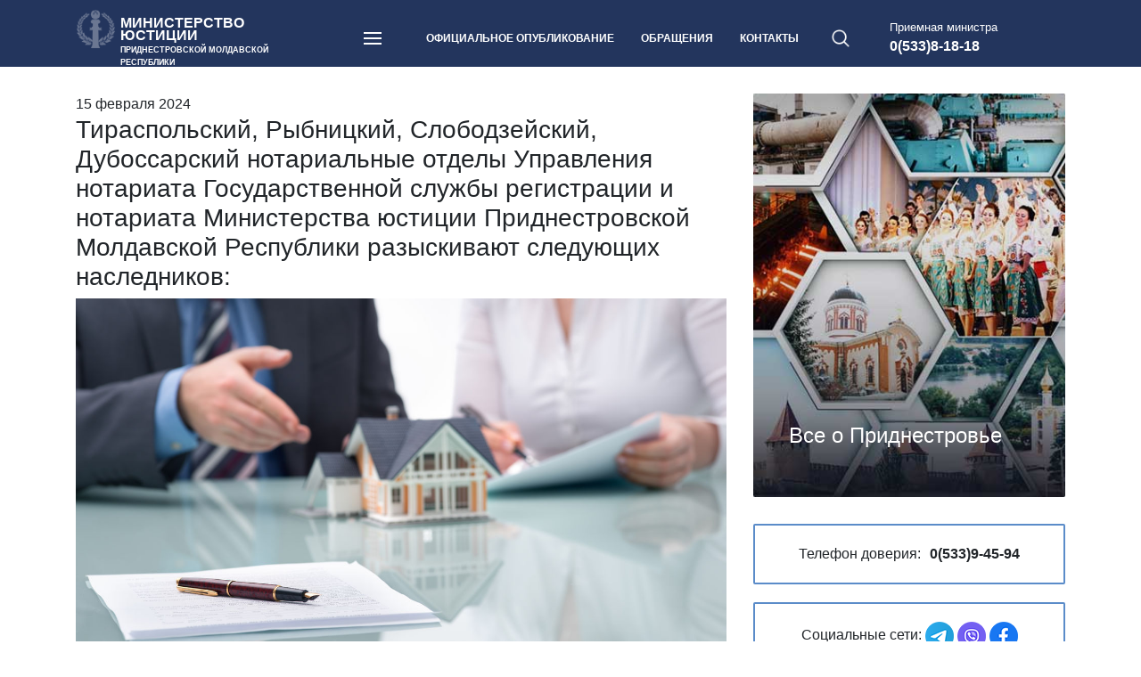

--- FILE ---
content_type: text/html; charset=UTF-8
request_url: http://minjust.org/web.nsf/All/15.02.2024_rozisk
body_size: 24781
content:
<!DOCTYPE html>
<html>
<head>
<META HTTP-EQUIV="Content-Type" CONTENT="text/html; charset=UTF-8">              
<title>Минюст ПМР: Тираспольский, Рыбницкий, Слободзейский, Дубоссарский нотариальные отделы Управления нотариата Государственной службы регис</title><meta name="description" content="- Чумак (Стоянову) Юлию Петровну, 02 июня 1977 года рождения, для оформления наследственных прав" /> <meta name="viewport" content="width=device-width, initial-scale=1, shrink-to-fit=no">
<!-- Bootstrap CSS -->
<link rel="stylesheet" href="https://stackpath.bootstrapcdn.com/bootstrap/4.3.1/css/bootstrap.min.css" integrity="sha384-ggOyR0iXCbMQv3Xipma34MD+dH/1fQ784/j6cY/iJTQUOhcWr7x9JvoRxT2MZw1T" crossorigin="anonymous">
<link href="/web.nsf/rssfeed.xml" rel="alternate" type="application/rss+xml" title="Министерство юстиции ПМР - Последние новости" />
<link href="/publication/rssfeed.xml" rel="alternate" type="application/rss+xml" title="Министерство юстиции ПМР - Официальное опубликование" />
<link rel="apple-touch-icon" href="/logoCOlor2.png">
<link rel="stylesheet" href="https://cdn.jsdelivr.net/npm/@fancyapps/ui@4.0/dist/fancybox.css"/>
<link rel="icon" href="/logoColor.ico" type="image/x-icon">
<link rel="shortcut icon" href="/logoColor.ico" type="image/x-icon">
<link rel="manifest" href="/manifest.json">
<script src="https://code.jquery.com/jquery-3.4.1.min.js"
integrity="sha256-CSXorXvZcTkaix6Yvo6HppcZGetbYMGWSFlBw8HfCJo="
crossorigin="anonymous"></script>
<script src="https://stackpath.bootstrapcdn.com/bootstrap/4.3.1/js/bootstrap.min.js" integrity="sha384-JjSmVgyd0p3pXB1rRibZUAYoIIy6OrQ6VrjIEaFf/nJGzIxFDsf4x0xIM+B07jRM" crossorigin="anonymous"></script>
<script src="https://cdn.jsdelivr.net/npm/@fancyapps/ui@4.0/dist/fancybox.umd.js"></script>

<script language="JavaScript" type="text/javascript">
<!-- 
$(function () {    $('.menu-btn').on('click', function(e) {		e.preventDefault();		$(this).toggleClass('menu-btn_active');		$('.burger-list').toggleClass('burger-list_active');	});	$("#main-search").click(function() { 		$("#main-search-hide").slideToggle("fast"); 	});		$('.hide-block').css({'display':'none'});  	  $('.hide-btn').click(function(){	  $(this).next('.hide-block').slideToggle(500)	});});$(document).ready(function () {	function anichange (objName) {	   if ( $(objName).css('display') == 'none' ) {	   $(objName).animate({height: 'show'}, 400);	   } else {	   $(objName).animate({height: 'hide'}, 200);	   }	};	$('#person-just').click(function () {		$('#div1').hide('fast');		$('#div2').show('fast');	});	$('#national').click(function () {		$('#div2').hide('fast');		$('#div1').show('fast');	});		  });
// -->
</script>

<script language="JavaScript" type="text/javascript">
<!-- 
document._domino_target = "_self";
function _doClick(v, o, t) {
  var returnValue = false;
  var url="/web.nsf/All/15.02.2024_rozisk!OpenDocument&Click=" + v;
  if (o.href != null) {
    o.href = url;
    returnValue = true;
  } else {
    if (t == null)
      t = document._domino_target;
    window.open(url, t);
  }
  return returnValue;
}
// -->
</script>
<link rel="stylesheet" type="text/css" href="/web.nsf/style20.css!OpenCssResource" />
</head>
<body text="#000000" bgcolor="white">

<form action=""></form>
<!-- Heder -->
  	<header class="main-header">  		
  		<div class="container">
  			<div class="row align-items-center no-gutters">			
  				<!-- Логотип -->
  				<section class="main-logo col-10 col-sm-10 col-md-6 col-lg-7 col-xl-3">
  					<a href="/web.nsf">
	  					<img src="/web.nsf/logo20.png" alt="">
	  					<p>Министерство юстиции<br>
	  					<span>Приднестровской Молдавской Республики</span></p>
  					</a>
  				</section>
  				<!-- Меню -->  				
  				<nav class="main-nav col-1 col-sm-1 col-md-1 col-lg-2 col-xl-6">
	  				<a href="" class="menu-btn" id="menu-hide">
  						<span></span>
  					</a>					
					<ul class="main-menu">
  						<li><a href="/web.nsf/all/publication">Официальное опубликование</a></li>
  						<li><a href="/web.nsf/All/обращения">Обращения</a></li>
  						<li><a href="/web.nsf/all/%D0%9A%D0%BE%D0%BD%D1%82%D0%B0%D0%BA%D1%82%D1%8B"><font face="Arial">Контакты</font></a></li>
  					</ul> 
  				</nav>
  				<!-- Поиск --> 
  				<section class="search-wrap" id="main-search">
	  				<a class="search-btn"><img src="/web.nsf/search.png" alt=""></a>
	  			</section> 	
	  			<!-- Телефон --> 
	  			<section class="main-phone col-md-3 col-lg-2 col-xl-2">
  					<p>Приемная министра</p>
  					<span>0(533)8-18-18</span>
  				</section> 
  				<!-- Открытый поиск --> 
	  			<div class="w-100"></div>
  				<div class="search-hide col-sm-12 col-md-12 col-lg-12 col-xl-12" id="main-search-hide">
					<form name="EXSearch" method="POST" action="/web.nsf/(Searches)?SearchView&amp;count=30&amp;SearchOrder=3&amp;SearchFuzzy=TRU">
					<div class="row no-gutters">
						<div class="col-sm-12 col-md-11 col-lg-11 col-xl-11 ">
<p></p>
						 	<input name="Query" type="text" class="search-style" value="" placeholder="Поиск по сайту" aria-label="Recipient's username" aria-describedby="button-addon2">
						</div>
						<div class="col-sm-12 col-md-1 col-lg-1 col-xl-1">
							<button class="main-btn" type="submit" id="#">Найти</button>
						</div>
					</div>	  
					</form>
				</div>
  			</div>
  		</div>
  		<div class="burger-list" id="menu-show">
		 <div class="container">
		  	<div class="row">
		  		<ul class="adaptive-menu col-sm-12 col-md-12 col-lg-12">
			  		<li><a href="/web.nsf/all/publication">Официальное опубликование</a></li>
  					<li><a href="/web.nsf/All/%D0%BE%D0%B1%D1%80%D0%B0%D1%89%D0%B5%D0%BD%D0%B8%D1%8F">Обращения</a></li>
  					<li><a href="/web.nsf/all/%D0%9A%D0%BE%D0%BD%D1%82%D0%B0%D0%BA%D1%82%D1%8B"><font face="Arial">Контакты</font></a></li>
  					<li><a href="/web.nsf/All/PriemObr"><font face="Arial">Направить обращение</font></a></li>
				</ul>	
		  		<ul class="burger-menu-in col-sm-12 col-md-4 col-lg-3">
		  			<li><h6>О Министерстве</h6></li>
			  		<li><a href="/web.nsf/all/%D0%A0%D1%83%D0%BA%D0%BE%D0%B2%D0%BE%D0%B4%D1%81%D1%82%D0%B2%D0%BE"><font face="Arial">Руководство</font></a></li>
					<li><a href="/web.nsf/all/%D0%A1%D1%82%D1%80%D1%83%D0%BA%D1%82%D1%83%D1%80%D0%B0"><font face="Arial">Структура</font></a></li>
					<li><a href="/web.nsf/all/%D0%9F%D0%9E%D0%9B%D0%9E%D0%96%D0%95%D0%9D%D0%98%D0%95%20%D0%BE%20%D0%9C%D0%AE%20%D0%9F%D0%9C%D0%A0"><font face="Arial">Положение</font></a></li>
					<li><a href="/web.nsf/All/kodeks-etiki-gs-minjust"><font face="Arial">Кодекс этики и служебного поведения</font></a></li>
					<li><a href="/web.nsf/all/%D0%9E%D1%82%D1%87%D0%B5%D1%82%D1%8B"><font face="Arial">Отчеты министерства</font></a></li>
					<li><a href="/web.nsf/All/%D0%9A%D0%BE%D0%BD%D1%82%D1%80%D0%BE%D0%BB%D1%8C%D0%BD%D0%BE-%D0%BD%D0%B0%D0%B4%D0%B7%D0%BE%D1%80%D0%BD%D0%B0%D1%8F%20%D0%B4%D0%B5%D1%8F%D1%82%D0%B5%D0%BB%D1%8C%D0%BD%D0%BE%D1%81%D1%82%D1%8C"><font face="Arial">Контрольно-надзорная деятельность</font></a></li>
					<li><a href="/web.nsf/all/obsovet"><font face="Arial">Общественный совет</font></a></li>
					<li><a href="/web.nsf/all/obsujdenia"><font face="Arial">Проекты для общественного обсуждения</font></a></li>
					<li><a href="https://uslugi.gospmr.org/?view=gosuslugi&amp;org=6" target="_new"><font face="Arial">Государственные услуги</font></a></li>
					<li><a href="/web.nsf/all/%D0%92%D0%B0%D0%BA%D0%B0%D0%BD%D1%81%D0%B8%D0%B8"><font face="Arial">Трудоустройство</font></a></li>
					<li><a href="/web.nsf/all/%D0%9A%D0%BE%D0%BD%D1%82%D0%B0%D0%BA%D1%82%D1%8B"><font face="Arial">Контакты</font></a></li>
				</ul>	
				<ul class="burger-menu-in col-sm-12 col-md-4 col-lg-3">
		  			<li><h6>Реестры</h6></li>
					<li><a href="/web.nsf/all/goskotraks"><font face="Arial">Контракты</font></a></li>
					<li><a href="/web.nsf/all/%D0%90%D0%B4%D0%B2%D0%BE%D0%BA%D0%B0%D1%82%D1%8B"><font face="Arial">Адвокаты</font></a></li>
					<li><a href="/web.nsf/all/%D0%9F%D0%B5%D1%80%D0%B5%D0%B2%D0%BE%D0%B4%D1%87%D0%B8%D0%BA%D0%B8"><font face="Arial">Переводчики</font></a></li>
					<li><a href="/web.nsf/all/%D0%93%D0%BE%D1%81%D1%80%D0%B5%D0%B5%D1%81%D1%82%D1%80%20%D0%BD%D0%BE%D1%82%D0%B0%D1%80%D0%B8%D1%83%D1%81%D0%BE%D0%B2"><font face="Arial">Нотариусы</font></a></li>
					<li><a href="/web.nsf/All/nasled"><font face="Arial">Наследственные дела</font></a></li>
					<li><a href="/web.nsf/All/%D0%93%D0%BE%D1%81%D1%80%D0%B5%D0%B5%D1%81%D1%82%D1%80%20%D0%BB%D0%B8%D1%86%D0%B5%D0%BD%D0%B7%D0%B8%D0%B9"><font face="Arial">Лицензии</font></a></li>
					<li><a href="/web.nsf/All/grul"><font face="Arial">Юридические лица (ГРЮЛ)</font></a></li>
					<li><a href="/web.nsf/all/%D0%9E%D0%9E%D0%B8%D0%9F%D0%9F"><font face="Arial">Общественные объединения и политические партии</font></a></li>
					<li><a href="/web.nsf/all/egsem"><font face="Arial">Экстремистские материалы</font></a></li>
				</ul>	
				<ul class="burger-menu-in col-sm-12 col-md-4 col-lg-3">
		  			<li><h6>Информация</h6></li>
			  		<li><a href="/web.nsf/NewsArhiv!OpenView"><font face="Arial">Новости</font></a></li>
					<li><a href="/web.nsf/All/aukciony"><font face="Arial">Аукционы</font></a></li>
					<li><a href="/web.nsf/all/information">Информативные сообщения</a></li>
  					<li><a href="/web.nsf/All/PriemObr"><font face="Arial">Направить обращение</font></a></li>
					<li><a href="/web.nsf/all/%D0%9F%D1%80%D0%B8%D0%B5%D0%BC%20%D0%B3%D1%80%D0%B0%D0%B6%D0%B4%D0%B0%D0%BD"><font face="Arial">Прием граждан</font></a></li>
					<li><a href="/web.nsf/all/%D0%A2%D0%B5%D0%BB%D0%B5%D1%84%D0%BE%D0%BD%20%D0%B4%D0%BE%D0%B2%D0%B5%D1%80%D0%B8%D1%8F"><font face="Arial">Телефон доверия</font></a></li>
					<li><h6>Формы бланков</h6></li>
					<li><a href="/web.nsf/all/28.03.17-blanki"><font face="Arial">для юридических лиц, инд. предпринимателей и КФХ</font></a></li>
					<li><a href="/web.nsf/all/28.05.19-blankiZAGS"><font face="Arial">заявлений в органы ЗАГС</font></a></li>
				</ul>
				<ul class="burger-menu-in col-sm-12 col-md-4 col-lg-3">
		  			<li><h6>Приднестровье</h6></li>
					<li><a href="/web.nsf/767eb8a58ad76a2bc22574d5002acf15/7ba08d6c06e90e9fc2257230004f24e4!OpenDocument"><font face="Arial">Конституция ПМР (рус.)</font></a></li>
					<li><a href="/web.nsf/767eb8a58ad76a2bc22574d5002acf15/c7db78bf1f62c15ec2258156002c7361!OpenDocument"><font face="Arial">Конституция ПМР (мд.)</font></a></li>
					<li><a href="/web.nsf/767eb8a58ad76a2bc22574d5002acf15/55900982746e5091c2258156002f32ba!OpenDocument"><font face="Arial">Конституцiя ПМР (укр.)</font></a></li>
					<li><a href="https://ulpmr.ru/" target="_new"><font face="Arial">Законодательство</font></a></li>
					<li><a href="/web.nsf/all/%D0%93%D0%BE%D1%81%D1%83%D0%B4%D0%B0%D1%80%D1%81%D1%82%D0%B2%D0%B5%D0%BD%D0%BD%D1%8B%D0%B5%20%D1%81%D0%B8%D0%BC%D0%B2%D0%BE%D0%BB%D1%8B"><font face="Arial">Государственные символы</font></a></li>
					<li><a href="/web.nsf/all/%D0%A1%D1%81%D1%8B%D0%BB%D0%BA%D0%B8"><font face="Arial">Ссылки на другие ресурсы</font></a></li>
				</ul>
		  	</div>
		</div>
 

  		</div>
	</header>
<!-- Контент -->
<main>
	<div class="container">
		<div class="row">
	  	<!-- Основной контент -->
		<div class="column col-md-12 col-lg-8 col-xl-8">

		<data datatime="15.02.2024">15 февраля 2024</data>
		<h3>Тираспольский, Рыбницкий, Слободзейский, Дубоссарский нотариальные отделы Управления нотариата Государственной службы регистрации и нотариата Министерства юстиции Приднестровской Молдавской Республики разыскивают следующих наследников:</h3>
		<section class="prewiew-new"><img src="/web.nsf/All/15.02.2024_rozisk/$FILE/kvart.jpg" alt="" class="news-img-item"></section>
<br />
<b><font face="Arial">- Чумак (Стоянову) Юлию Петровну, </font></b><font face="Arial">02 июня 1977 года рождения, для оформления наследственных прав после смерти </font><b><font face="Arial">Чумак Петра Андреевича,</font></b><font face="Arial"> умершего 25 июня 2023 года. Обращаться по адресу: город Тирасполь, улица Ленина, 24 (0533) 5-00-23.</font><br />
<br />
<b><font face="Arial">- Данчишина Владимира Владимировича, </font></b><font face="Arial">31 августа 1980 года рождения, для оформления наследственных прав после смерти </font><b><font face="Arial">Данчишина Владимира Ярославовича,</font></b><font face="Arial"> умершего 18 августа 2023 года.Обращаться по адресу: город Тирасполь, улица Карла Либкнехта, 130 (0533) 7-64-70.</font>
<p><b><font face="Arial">- Паршина Александра Александровича, </font></b><font face="Arial">22 февраля 1982 года рождения,  для оформления наследственных прав после смерти</font><b><font face="Arial"> Паршиной Юлии Павловны, </font></b><font face="Arial">умершей 06 августа 2023 года. Обращаться по адресу:  город Тирасполь, улица Юности 18/2, тел. +373 (0533) 4-02-44. </font></p>
<br />
<br />
<b><font face="Arial">- Семкина Владислава Владимировича, </font></b><font face="Arial">28 июля 1966 года рождения, для оформления наследственных прав после смерти </font><b><font face="Arial">Семкина Владимира Никитовича, </font></b><font face="Arial">умершего 05 октября 2023 года. Обращаться по адресу:  город Тирасполь, улица Юности 18/2, тел. +373 (0533) 4-02-44. </font><br />
<br />
<font face="Arial">- </font><b><font face="Arial">Всех наследников</font></b><font face="Arial"> </font><b><font face="Arial">Гинжул Тамары</font></b><font face="Arial">,  умершей  29  июня  2020  года. Обращаться по адресу: город Рыбница, улица Ленина, дом № 16, телефон: 0 (555) 4-12-17.</font><br />
<br />
<font face="Arial">-  </font><b><font face="Arial">Дехтерева Василия Михайловича, </font></b><font face="Arial">  02 апреля 1955 года рождения, </font><font face="Arial">для оформления наследственных прав после смерти </font><b><font face="Arial">Дехтеревой Марии Ивановны, </font></b><font face="Arial"> умершей 27 сентября 2023 года. Обращаться по адресу: город Слободзея, улица Фрунзе, дом № 23. Телефон: 0 (557) 2-21-47, 0 (557) 2-41-72, 0 (557) 2-44-01.</font><br />
<br />
<font face="Arial"> </font><b><font face="Arial">- Всех наследников Бешляга Бориса Петровича, </font></b><font face="Arial">умершего 01 февраля 2024 года. Обращаться по адресу: город Дубоссары, улица Дзержинского, 40/4, тел. 0 (215) 3-54-04.  </font><br />
	  		<!-- Галерея -->
						<div class="gallery clearfix">
						<a data-fancybox="gallery" href="/web.nsf/All/15.02.2024_rozisk/$FILE/kvart.jpg" data-caption="Тираспольский, Рыбницкий, Слободзейский, Дубоссарский нотариальные отделы Управления нотариата Государственной службы регистрации и нотариата Министерства юстиции Приднестровской Молдавской Республики разыскивают следующих наследников:"><img src="/web.nsf/All/15.02.2024_rozisk/$FILE/kvart.jpg" class="img-gallery"></a>
						</div>

<br>
<script src="https://yastatic.net/share2/share.js"></script>
<div class="ya-share2" data-curtain  data-shape="round" data-services="vkontakte,facebook,odnoklassniki,telegram,twitter,viber,whatsapp"></div>
		</div>
  			<!-- Правый сайтбар -->
  		<div class="column col-md-12 col-lg-4 col-xl-4">
		  <section class="banner">
			<a href="https://novostipmr.com/ru/page/vsyo-o-respublike"><img src="/web.nsf/banner.jpg" class="banner-size" alt=""><h4>Все о Приднестровье</h4></a>
	  	  </section>
		  <section class="phone-2 clearfix">
		  	 	<p>Телефон доверия:<b>0(533)9-45-94</b></p>
	  	  </section>
		  <section class="phone-2 clearfix">
	  	 	<p>Социальные сети: 
	<a href="https://t.me/minjust_pmr" target="_blanc"><IMG BORDER=0 SRC="/img/Telegram.png" title="Телеграмм канал Министерства"></a>
	<a href="https://clck.ru/V7WTH" target="_blanc"><IMG BORDER=0 SRC="/img/Viber.png" title="Вайбер канал Министерства"></a>
	<a href="https://www.facebook.com/minjust.org" target="_blanc"><IMG BORDER=0 SRC="/img/Facebook.png" title="Страница Министерства"></a></p>
	  	  </section>
	  	<!-- График приема -->
	  	  <form action="/web.nsf/All/PriemObr">
	  		<button class="main-btn write-btn"><img src="/web.nsf/mail.png" alt="" class="img-mail">Направить обращение</button>
		  </form>
		<!-- Ссылки -->
		<section class="other-links">
			<h5>Полезные ссылки</h5>		  						
			<ul class="other-links-list">
				<li class="links-item">
					<a href="http://president.gospmr.org/" target="_new" ><img src="/web.nsf/gerb.png"  alt="Президент "><p>Президент <br><span>Приднестровской Молдавской Республики</span></p></a>
					<div class="clearfix"></div>
				</li>
				<li class="links-item">
					<a href="http://government.gospmr.org/" target="_new"><img src="/web.nsf/pravitelstvo.png " alt="Правительство "><p>Правительство <br><span>Приднестровской Молдавской Республики</span></p></a>
					<div class="clearfix"></div>
  				</li>
  				<li class="links-item">
  					<a href="http://vspmr.org/" target="_new"><img src="/web.nsf/gerb.png" alt=""><p>Верховный Совет <br><span>Приднестровской Молдавской Республики</span></p></a>
  					<div class="clearfix"></div>
  				</li>
  				<li class="links-item">
  					<a href="https://uslugi.gospmr.org/" target="_new"><img src="/web.nsf/portal.png" alt="Портал "><p>Портал государственных услуг<br><span>Приднестровской Молдавской Республики</span></p></a>
  					<div class="clearfix"></div>
  				</li>
  				<li class="links-item">
  					<a href="https://ulpmr.ru/" target="_new"><img src="/web.nsf/ul.png" alt="Юридическая литература"><p>База данных законодательства<br><span>Приднестровской Молдавской Республики</span></p></a>
  					<div class="clearfix"></div>
  				</li>
  			</ul>
  		</section>
		</div>

		</div>
 	</div>
</main>
 	<!-- Футер -->
 	<footer class="main-footer">
 		<div class="container">
 			<div class="row">
 				<section class="footer-main-menu col-md-6 col-lg-3 col-xl-3">
 					<h5>О министерстве</h5>
			 		<ul class="footer-menu">
				  		<li><a href="/web.nsf/all/%D0%A0%D1%83%D0%BA%D0%BE%D0%B2%D0%BE%D0%B4%D1%81%D1%82%D0%B2%D0%BE"><font face="Arial">Руководство</font></a></li>
						<li><a href="/web.nsf/all/%D0%A1%D1%82%D1%80%D1%83%D0%BA%D1%82%D1%83%D1%80%D0%B0"><font face="Arial">Структура</font></a></li>
						<li><a href="/web.nsf/all/%D0%9F%D0%9E%D0%9B%D0%9E%D0%96%D0%95%D0%9D%D0%98%D0%95%20%D0%BE%20%D0%9C%D0%AE%20%D0%9F%D0%9C%D0%A0"><font face="Arial">Положение</font></a></li>
						<li><a href="/web.nsf/all/%D0%9E%D1%82%D1%87%D0%B5%D1%82%D1%8B"><font face="Arial">Отчеты министерства</font></a></li>
						<li><a href="/web.nsf/all/%D0%92%D0%B0%D0%BA%D0%B0%D0%BD%D1%81%D0%B8%D0%B8"><font face="Arial">Трудоустройство</font></a></li>
						<li><a href="/web.nsf/all/obsovet"><font face="Arial">Общественный совет</font></a></li>
						<li><a href="/web.nsf/all/%D0%9A%D0%BE%D0%BD%D1%82%D0%B0%D0%BA%D1%82%D1%8B"><font face="Arial">Контакты</font></a></li>
			 		</ul>
		 		</section>
		 		<section class="footer-main-menu col-md-6 col-lg-3 col-xl-3">
		 			<h5>Реестры</h5>
			 		<ul>
						<li><a href="/web.nsf/all/goskotraks"><font face="Arial">Контракты</font></a></li>
						<li><a href="/web.nsf/all/%D0%90%D0%B4%D0%B2%D0%BE%D0%BA%D0%B0%D1%82%D1%8B"><font face="Arial">Адвокаты</font></a></li>
						<li><a href="/web.nsf/all/%D0%9F%D0%B5%D1%80%D0%B5%D0%B2%D0%BE%D0%B4%D1%87%D0%B8%D0%BA%D0%B8"><font face="Arial">Переводчики</font></a></li>
						<li><a href="/web.nsf/all/%D0%93%D0%BE%D1%81%D1%80%D0%B5%D0%B5%D1%81%D1%82%D1%80%20%D0%BD%D0%BE%D1%82%D0%B0%D1%80%D0%B8%D1%83%D1%81%D0%BE%D0%B2"><font face="Arial">Нотариусы</font></a></li>
					            <li><a href="/web.nsf/All/nasled"><font face="Arial">Наследственные дела</font></a></li>
						<li><a href="/web.nsf/All/%D0%93%D0%BE%D1%81%D1%80%D0%B5%D0%B5%D1%81%D1%82%D1%80%20%D0%BB%D0%B8%D1%86%D0%B5%D0%BD%D0%B7%D0%B8%D0%B9"><font face="Arial">Лицензии</font></a></li>
						<li><a href="/web.nsf/all/%D0%9E%D0%9E%D0%B8%D0%9F%D0%9F"><font face="Arial">Общественные объединения и политические партии</font></a></li>
						<li><a href="/web.nsf/all/egsem"><font face="Arial">Экстремистские материалы</font></a></li>
			 		</ul>
		 		</section>
		 		<section class="footer-main-menu col-md-6 col-lg-3 col-xl-3">
		 			<h5>Информация</h5>
			 		<ul>
				  		<li><a href="/web.nsf/NewsArhiv!OpenView"><font face="Arial">Новости</font></a></li>
						<li><a href="/web.nsf/All/aukciony"><font face="Arial">Аукционы</font></a></li>
						<li><a href="/web.nsf/all/information">Информативные сообщения</a></li>
  						<li><a href="/web.nsf/All/PriemObr"><font face="Arial">Направить обращение</font></a></li>
						<li><a href="/web.nsf/all/%D0%9F%D1%80%D0%B8%D0%B5%D0%BC%20%D0%B3%D1%80%D0%B0%D0%B6%D0%B4%D0%B0%D0%BD"><font face="Arial">Прием граждан</font></a></li>
						<li><a href="/web.nsf/all/%D0%A2%D0%B5%D0%BB%D0%B5%D1%84%D0%BE%D0%BD%20%D0%B4%D0%BE%D0%B2%D0%B5%D1%80%D0%B8%D1%8F"><font face="Arial">Телефон доверия</font></a></li>
			 		</ul>
		 		</section>
 				<section class="footer-main-menu footer-contact col-md-6 col-lg-3 col-xl-3">
 					<h5>Контакты</h5>
 					<p>Приемная министра: <br><b>0(533)8-18-18</b><br> Телефон доверия: <br><b> 0(533)9-45-94 </b><br>
					Пресс-секретарь: <br><b> 0(533)9-20-41 </b><br>
 					г.Тирасполь, ул. Ленина д, 26, 3300</p>
 				</section>
 			</div>
 		</div>
 	</footer> 

<form></form>
</body>
</html>


--- FILE ---
content_type: text/css; charset=UTF-8
request_url: http://minjust.org/web.nsf/style20.css!OpenCssResource
body_size: 27629
content:
* {
	margin: 0;
	padding: 0;
	/*border: 1px solid #f00 !important;*/
}

.main-header {
	position: relative;
	min-height: 70px;
	background-color: #23355d;
	color: #fff;
}

.main-header p {
	margin-bottom: 0;
}

.main-header .row {
	padding-top: 10px;	
}

.main-logo img {
	float: left;
	width: 45px;
}

.main-logo p {
	text-transform: uppercase;
	font-size: 16px;
	font-weight: bold;
	line-height: 0.9;
	margin:9px 0 0 50px;
	text-decoration: none;
}

.main-logo span {
	font-size: 9px;
}

.main-logo a {
	color:#fff;	
}

.main-logo a:hover {
  text-decoration: none;
  color: #dbe0ff;
  transition: 0.3s;
}

.main-nav {
	margin-left: 30px;
}

.main-nav ul {
	display: block;
	margin-top: 16px;
    margin-left: 70px; 
}

.main-nav li {
	position: relative;
	list-style: none;
	float: left;
	font-size: 12px;
	color: #fff;
	text-transform: uppercase;
	font-weight: bold;
}

.main-nav a {
	color: #fff;
	padding: 15px;
}

.main-nav a:hover {
	text-decoration: none;
  	background-color: #1f2e50;
  	transition: .2s all;  
}

.main-nav a:active {
	text-decoration: none;
  	background-color: #344e8a;
  	transition: .2s all;  
}

.menu-btn {
	display: block;
	width: 50px;
	height: 50px;
	position: relative;
	float: left;	
}

.menu-btn span, 
.menu-btn span::before,
.menu-btn span::after {
	position: absolute;
	top: 50%;
	left: 50%; 
	width: 20px;
	height: 2px;
	margin-left: -10px;
	margin-top: -1px;
	background-color: #fff;
}

.menu-btn span::before,
.menu-btn span::after {
	content: "";	
	display: block;
	transition: 0.3s;	
}

.menu-btn span::before {
	transform: translateY(-6px);		
}

.menu-btn span::after {
	transform: translateY(6px);		
}

.menu-btn_active span {
	height: 0;		
}

.menu-btn_active span:before {
	transform: rotate(-45deg);		
}

.menu-btn_active span:after {
	transform: rotate(45deg);		
}

.burger-list {
	display: none;
	position: absolute;
	top: 70px;
	width: 100%;
	min-height: 500px;
	background-color: #112042;
	z-index: 999;
}

.burger-list_active {
	display: block; 
	transition: .3s all; 
}

.burger-menu-in {
	margin-bottom: 40px;
	margin-top: 40px;
	list-style: none;
}

.burger-menu-in h6 {
	margin-bottom: 20px;
	font-size: 18px;
	font-weight: 600;
}

.burger-menu-in li {
	margin: 10px 0;
}

.burger-menu-in li a {
	list-style: none;
	font-size: 16px;
	color: #9499bb;
	padding: 10px 0;
}

.burger-menu-in a:hover {
	text-decoration: none;
	color: #fff;
	transition: 0.3s;
}

.search-wrap {
	position: relative;
	left: -30px;
	height: 50px;
	cursor: pointer;
}

.search-btn img {
	position: absolute;
	top: 15px;
	left: 15px;
	width: 20px;
	height: 20px;
}

.search-hide {
	display: none;
	padding: 15px 0;		
}

.search-style {
	height: 40px;
	width: 100%;	
	border-radius: 2px;
	border: 1px solid #5b8cc9;
	border-radius: 0px;
}

input[type="text"] {
	padding-left: 15px;
}

.search-hide button {
	height: 40px;
	border-radius: 0px;
}

.breadcrumb {
	background-color: #fff;
	padding-left: 0;
}

.adaptive-menu {
	display: none;
	margin-left: 20;
	padding-bottom: 20px;
	border-bottom: 1px solid #5b8cc9;
}

.adaptive-menu li {
	float: left;
	list-style: none;
	margin-right: 20px;
}

.adaptive-menu li:last-child {
	margin-right: 0;
}

.adaptive-menu a {
	display: block;
	padding: 10px 20px;
	margin-bottom: 10px;
	text-align: center;
	border-radius: 5px;
	background-color: #5b8cc9;
	color: #fff;
}

.adaptive-menu a:hover {
	color: #fff;
	background-color: #66a0e7;
	box-shadow: 0 10px 20px rgba(19,40,125,0.2);
	transition: .3s all;
}

.main-button:active {
	background-color: #5b8cc9;
	transition: .2s all;
}

.main-phone {
	margin-left: 50px;
}

.main-phone p {
	font-size: 13px;
}

.main-phone span {
	font-weight: bold;
}

main {
	position: relative;
	padding-top: 30px;
	padding-bottom: 30px;
}

.back-btn a {
	text-decoration: none;
	color: #999;
}
 
 .backlist {
 	display: block;
 	width: 230px;
 	padding: 10px 30px;
 	border: 1px solid #dee5ec;
 	border-radius: 3px;
}

 .backlist img {
 	width: 11px;
 	margin-right: 10px;
 }

.one-new {
	border-bottom: 1px solid #ddd;
	margin-bottom: 30px;
	padding-bottom: 30px;
}

.one-new data {
	color: #999;
}

.one-new h3 {
	margin-top: 10px;
	margin-bottom: 20px;
	font-weight: 600;
}

.text-new {
	margin: 20px 0 30px 0;
}

.news-img-item {
	width: 100%;
	height: 420px;
	margin-bottom:10px;
}

.prewiew-new img {
	object-fit: cover;
}

.img-gallery {
	width: 210px;
	height: 140px;
	float: left;
	margin: 0 20px 20px 0;
}

.gallery img {
	object-fit: cover;
	opacity: 1;
    transition: opacity 124ms linear, transform 124ms linear;
}

.gallery a:hover img {
    opacity: 0.8;
}

.other-news {
	padding: 20px 0;
}

.other-news h5{
	font-size: 18px;
}

.all-content-btn {
	color: #999;
}

.main-slider {
	margin-bottom: 30px;
}

.carousel-inner {
	height: 453px;
	position: relative;
}

.carousel-caption {
	position: absolute;
	top: 240px;
	left: 80px;
	text-align: left;
}

.carousel-caption data {
	padding: 5px 10px;
	background-color: #181a28;
	margin-bottom: 0;
}

.carousel-caption a {
	background-color: #181a28;
}

.carousel-caption h4 {
	margin-top: 15px;
	font-size: 26px;
	line-height: 1.3;
	text-shadow: 1px 1px 2px black;
}

.carousel-caption a {
	color: #fff;
}

.carousel-caption a:hover {
  text-decoration: none;
  color: #5b8cc9;
}

.main-news h4 {
	margin-bottom: 20px;
	font-weight: 600;
}

.new-capt,.capt-news {
	margin-bottom: 15px;
	border-radius: 3px;
	width: 100%;
	height: 240px;
}

.general-new img {
	object-fit: cover;
}

.general-new h5 {
	display: block;
	margin-bottom: 15px;
	font-weight: 600;
}

.general-new a {
	display: block;
	color: #000;
}

.general-new a:hover {
  text-decoration: none;
  color: #5b8cc9;
  transition: .3s all;
}

.general-new a:hover img {
  opacity: 0.8;
  transition: .3s all;
}

.general-new span {
	display: block;
	margin-top: 15px;
}

.general-new data {
	display: block;
	color: #999;
	font-size: 16px;
	margin-top: 20px;
}

.news-list {
	margin-top: 50px;
	margin-bottom: 0;
	padding-left: 0px;
}

.news-list li {
	list-style: none;
	margin-bottom: 20px;
	border-bottom: 1px solid #eef0f3;
	padding-bottom: 5px;
	
}

.news-list li:last-child {
	border-bottom: none;
	margin-bottom: 0px;
}

.news-list li a {
	list-style: none;
	display: block;
	color: #000;
	margin-bottom: 10px;
}

.news-list li a:hover {
  text-decoration: none;
  color: #4993f1;
  transition: .3s all;
}

.news-list li p {
	margin: 0;
}

.news-list li data {
	display: block;
	color: #999;
	font-size: 14px;
	margin-bottom: 20px;
}

.all-news {
	border-bottom: 1px solid #e0e7f3;
	padding-bottom: 40px;
}

.info-notar {
	padding-bottom: 40px;
	padding-top: 40px;
}

.info-notar ul {
	padding-top: 20px;
}

.notar-list li {
	list-style: none;
	margin-bottom: 15px;
	border-bottom: 1px solid #eef0f3
}

.notar-list li:last-child {
	border-bottom: none;
}

.notar-list li a {
	list-style: none;
	display: block;
	color: #000;
	margin-bottom: 10px;
}

.notar-list li a:hover {
  text-decoration: none;
  color: #5b8cc9;
  transition: .3s all;
}

.notar-list li data {
	display: block;
	color: #999;
	font-size: 14px;
	margin-bottom: 20px;
}

.official-act {
	padding: 50px;
	border-radius: 3px;
	margin-bottom: 40px;
	background-color: #f5f6ff;
}

.official-act h5 {
	margin-bottom: 30px;
}

.official-act-list li {
	list-style: none;
	margin-bottom: 30px;
}

.official-act-list li a {
	list-style: none;
	display: block;
	color: #000;
	margin-bottom: 10px;
}

.official-act-list li data {
	display: block;
	color: #999;
	font-size: 14px;
	margin-bottom: 20px;
	margin-top: 20px;
}

.official-act-list li:last-child {
	margin-bottom: 0px;
}

.official-act-list li a:hover {
  text-decoration: none;  
  color: #5b8cc9;
  transition: .3s all;
}

.official-act-list .act-img {
	float: left;
	margin-bottom: 50px;
	padding-top: 5px;
}

.official-act-list .act-img img{
	width: 40px;
	height: 100%;
}

.official-act-list .list-item p {
	display: block;
	padding-left: 60px;
}

.banner {
	position: relative;
	overflow: hidden;	
	margin-bottom: 30px;
}

.banner-size {
	height: 453px;
	width: 100%;
}

.banner a:hover img {
  opacity: 0.8;
  transition: .3s all;
}

.banner h4 {
	position: absolute;
	top: 370px;
	left: 40px;
	color: #fff;
}

.phone-2 {
	margin-bottom: 20px;
	width: 100%;
	padding: 20px;
	background-color: #fff;
	border: 2px solid #5b8cc9;
	align-content: center;
	text-align: center;
	border-radius: 2px;
}

.phone-2 p {
	margin-bottom: 0;
	font-size: 16px;
}

.phone-2 b {
	margin-left: 10px; 
}

.people-info-wrap  {
	background-color: #f5f6ff;
	padding-top: 10px;
	margin-bottom: 20px;
	border-radius: 3px;
}

.people-info {
	position: relative;
	margin-bottom: 30px;
	text-align: center;
}

.all-sing-up {
	display: block;
	margin-bottom: 20px;
}

.people-info-wrap h5 {
	margin-top: 20px;
	margin-bottom: 20px;
	line-height: 1.2;
}

.people-info-wrap span {
	font-size: 16px;
	font-weight: normal;
}

.people-info-wrap hr {
	margin: 0 auto;
	width: 60px;
	height: 1px;
	background-color: #5b8cc9; 
}

.people-info-wrap p {
	display: block;
	margin: 15px 0;	
}

.people-info-wrap data {
	display: block;
	margin: 20px 0;	
}

.office .hide-block {
	padding: 0 15px;
}
 
.hide-btn {
	padding: 15px 0;
	border-top: 1px solid #ececec;
}

.hide-btn h6 {
	display: block;
	margin-bottom: 0;
	padding: 0 30px;
}

.hide-btn:hover {
	background-color: #5b8cc9;
	color: #fff;
	box-shadow: 0 10px 20px rgba(19,40,125,0.2);
	transition: .2s all;
}

.hide-block {
	text-align: center;
}

.main-btn {
	width: 100%;
	height: 55px;
	background-color: #5b8cc9;
	border: none; 
	color: #fff;
	font-weight: 600;
	border-radius: 3px;
	margin-bottom: 20px;
}

.img-mail {
	margin-right: 10px;
	width: 23px;
}

.sign-up-btn {
	width: 50%;
	height: 45px;
	margin-bottom: 20px;
}

.main-btn:hover {
	background-color: #66a0e7;
	box-shadow: 0 10px 20px rgba(19,40,125,0.2);
	transition: .3s all;
}

.main-btn:active {
	background-color: #5b8cc9;
	transition: .2s all;
}

.other-links {
	padding-top: 10px;
	margin-bottom: 40px;
}

.other-links h5 {
	margin-bottom: 20px;
	display: block;
}

.other-links-list {
	margin-bottom: 20px;
	display: block;
}

.other-links-list li {
	list-style: none;
	margin-bottom: 10px;
}

.other-links-list li a {
	list-style: none;
	display: block;
	color: #000;
}

.other-links-list li a:hover {
  text-decoration: none;  
  color: #5b8cc9;
  transition: .3s all;
}

.other-links-list li a:active {
  text-decoration: none;  
  background-color: #fff;
  transition: .2s all;
}

.other-button {
	margin-top: 20px;
}

.other-button a {
	list-style: none;
	color: #000;
}

.other-button a:hover {
  text-decoration: none;  
  color: #777;
}

.links-item p {
	margin-bottom: 0;
	padding-left: 70px;
	line-height: 1.3;
	font-weight: 600;
}

.links-item p span {
	font-size: 14px;
	font-weight: normal;
}

.links-item a {
	padding: 10px 0 10px 10px;
}

.links-item img {
	float: left;
}

.reports {
	padding-top: 30px;
	border-top: 1px solid #e0e7f3;
	margin-bottom: 30px;
}

.reports h5 {
	margin-bottom: 20px;
	display: block;
}

.reports li {
	list-style: none;
	margin-bottom: 25px;
}

.reports li a {
	list-style: none;
	display: block;
	color: #000;
	margin-bottom: 20px;
}

.reports li:last-child {
	margin-bottom: 0px;
	border-bottom: none;
}

.reports li a:hover {
  text-decoration: none;  
  color: #777;
}

footer {
	padding-bottom: 40px;
	background-color: #112042;
}

.footer-main-menu {
	padding-top: 50px;
}

.footer-main-menu h5 {
	color: #fff;
	margin-bottom: 20px;
}

.footer-main-menu li {
	list-style: none;
	margin-bottom: 10px;
}

.footer-main-menu li a {
	color: #9094b1;
}

.footer-main-menu li a:hover {
	text-decoration: none;
	color: #fff;
	transition: .2s all;
}

.footer-main-menu p {
	color: #9094b1;
	line-height: 2;
}


/*========================*/


.new-prev {
	width: 120px;
	height: 80px; 
}

.news-list-item img {
	object-fit: cover;
	float: left;
	margin-right: 20px;
}

.news-list-item img {
	content: "";
  	clear: both;
 	display: table;
}


.news-list-all {
	margin-top: 10px;
	margin-bottom: 0;
	padding-left: 0px;
}

.news-list-all li {
	list-style: none;
	border-bottom: 1px solid #eef0f3;
	padding: 15px 0 15px 10px;
}


.news-list-all li:last-child {
	border-bottom: none;
	margin-bottom: 0px;
	height: 120px;
	margin-bottom: 10px;
}

.news-list-all li a {
	list-style: none;
	display: block;
	color: #000;
	cursor: pointer;
}

.news-list-all li a:hover {
  text-decoration: none;
  color: #5b8cc9;;
  transition: .2s all;
}

.news-list-all img {
	transition: opacity 124ms linear, transform 124ms linear;
}

.news-list-all a:hover img {
    opacity: 0.8;
}



.news-list-all li h6 {
	padding-top: 10px;
	font-weight: normal;
	line-height: 1.4;
}

.news-list-all li data {
	display: block;
	color: #999;
	font-size: 14px;

}

.page-item.active .page-link {
    z-index: 1;
    color: #fff;
    background-color: #112042;
    border-color: #112042;
}

   .page-link {
    padding: 0.7rem .9rem;
}


/*===Официальное опубликование===*/


.official-main {
	background-color: #f5f6ff;
}

.official-search {
	margin-top: 30px;
	margin-bottom: 30px;	
	padding: 30px 30px 10px 30px;
	background-color: #fff;
	border: 1px solid #eee;
	border-radius: 3px;
}

.official-search label {
	font-weight: bold;
	font-size: 14px;
}

.official-search-hide {
	display: block;
    border-top: 1px solid #ddd;
    padding-top: 20px;
    margin-top: 10px;
}

.search-act-btn {
	margin-top: 30px;
	width: 100%;
	height: 40px;
	background-color: #5b8cc9;
	border: none; 
	color: #fff;
	font-weight: 600;
	border-radius: 3px;
	margin-bottom: 20px;
}

.search-act-btn:hover {
	background-color: #66a0e7;
    box-shadow: 0 10px 20px rgba(19,40,125,0.2);
    transition: .3s all;
}

.search-btn-in {
	margin-top: 10px;
}

.search-act-btn:active {
    background-color: #5b8cc9;
    transition: .2s all;
}

.official-act-wrap {
	margin-top: 20px;
	padding: 20px 30px;
	background-color: #fff;
	border: 1px solid #eee;	
	border-radius: 3px;	
}

.official-list-act {
	margin-bottom: 40px;
}

.official-list-act li {
	list-style: none;
	padding: 20px 0;
	border-bottom: 1px solid #ddd;
}
 
 .official-act-wrap data {
	float: left;
	color: #757575;
	margin-right: 20px;
 }

 .official-list h6 {
 	line-height: 1.5;
 }

 .info-act p {
 	margin-bottom: 10px;
 }

 .official-act-wrap li a {
 	text-decoration: none;
 	color: #000;
 }

 .official-act-wrap li a:hover {
 	color: #4993f1;
  	transition: .2s all;
 }


 /*========================*/

.contact-wrap {
	margin-top: 20px;
	margin-bottom: 30px;
	padding: 40px;
	background-color: #fff;
	border: 1px solid #eee;	
	border-radius: 3px;	
}

.contact-wrap h5 {
	margin-bottom: 20px;
}

.other-contact-wrap {
	margin-top: 20px;
}

.main-adress {
	margin-top: 43px;
}

.contact-wrap p {
	margin-bottom: 10px;
}

.map-frame {
	margin-top: 20px;
}


.contact-item {
	padding: 30px 30px 10px 30px;
	background-color: #fff;
	border: 1px solid #eee;	
	border-radius: 3px;	
}

.contact-item h6 {
	margin-bottom: 30px;
}

.contact-item {
	margin-bottom: 10px;
}

.contact-item p {
	float: left;
	margin-right: 50px;
}


/*========================*/


.content-wrap {
	margin-top: 20px;
}

.message-info {
	margin-top: 30px;
	margin-bottom: 40px;
}

.message-form-wrap {
	margin-top: 30px;
	margin-bottom: 40px;
}

/*========================*/


.form-wrap {
	margin-top: 30px;
	padding: 40px;
	border-radius: 3px;
	margin-bottom: 40px;
	background-color: #f5f6ff;
}

.message-form-wrap label {
	font-size: 14px;
}

.message-form-wrap .destination {
	margin-bottom: 40px;
	padding-bottom: 40px;
	border-bottom: 1px solid #ddd;
}

.sign-up-person {
	margin-bottom: 20px;
}


.input-style {
	height: 45px;
	width: 100%;	
	border-radius: 2px;
	border: 1px solid #ddd;
	border-radius: 0px;
}

.message-area-style {
	padding: 15px;
	height: 280px;
	width: 100%;	
	border-radius: 2px;
	border: 1px solid #ddd;
	border-radius: 0px;
}

.name-info-wrap p {
	font-size: 12px;
	color: #999;	
}

.name-info-wrap .custom-checkbox {
	margin-bottom: 20px;
}

.radio-wrap {
	padding-bottom: 40px;	
	border-bottom: 1px solid #ddd;
}

.radio-item {
	margin-top: 10px;
}

.form-person {
	display: none;
}

.form-just {
	display: none;
}

.name-info-wrap {
	padding-bottom: 40px;
	padding-top: 40px;
	border-bottom: 1px solid #ddd;
}

.input-area {
	margin-top: 20px;
}

select {
    padding-left: 15px;
}

.file-btn label{
	margin-top: 20px;
	padding: 10px 20px;
	background-color: #5b8cc9;
	border: none; 
	color: #fff;
	font-weight: 600;
	border-radius: 3px;
	cursor: pointer;
}

/*========================*/


.page-name {
	margin-bottom: 30px;
}

.content-list {
	width: 100%;
	border: 1px solid #ddd;
	border-radius: 2px;
	margin-bottom: 30px;
}

.content-list-item {
	width: inherit;
	float: left;
	background-color: #fff;
}

.content-list a {
	padding: 17px 30px;
	border-bottom: 1px solid #ddd;
	text-decoration: none;
	color: #000;
}

.content-list a:hover {
	background-color: #5b8cc9;
	color: #fff;
	transition: .2s all;
}

.content-list a:active {
	background-color: #23355d;
	color: #fff;
}

.content-list .active {
	background-color: #5b8cc9;
	color: #fff;
}


.panel {
	background-color: #fff;
	border: 1px solid #ddd;
	margin-bottom: 5px;
	border-radius: 2px;
}

.panel-heading h6 {
	margin-bottom: 0;
	color: #000;
}

.panel-heading a {
	display: block;
	padding: 20px 30px;
	height: 100%;
	width: 100%;
	color: #000;
	font-weight: 600;
	text-decoration: none;
}

.panel-heading a:hover {
	background-color: #5b8cc9;
	color: #fff;
	transition: .2s all;
}

.panel-heading a:active {
	background-color: #23355d;
	transition: .2s all;
}

.panel-body-item {
	padding: 20px 30px;
	border-top: 1px solid #ddd;
}

.panel-body span {
	font-size: 14px;
	color: #999;
	margin-bottom: 0;
}

.panel-body p {
	margin-bottom: 0;
}

.panel-body a p {
	margin: 0;
}


/*========================*/


.sing-up-list {
	margin-top: 30px;
}
 
 .sing-up-item {
 	padding: 20px;
 	border-bottom: 1px solid #ddd;
 }

 .sing-up-item h6 {
	margin-bottom: 20px;
 }

.nav-tabs {
	margin-top: 30px;
}

.nav-tabs a {
	color: #5b8cc9;
}

.nav-link {
    display: block;
    padding: 1rem 2rem;
}


/*========================*/

.appeals-wrap {
	background-color: #fff;
	border: 1px solid #ddd;
	border-radius: 2px;
	padding: 30px 0;
}

.appeals-list {
	margin-bottom: 20px;
}

.appeals-list h6 {
	margin-left: 30px;
	margin-bottom: 30px;
}

.appeals-list a {
	padding: 20px 30px;
	width: 100%;
	display: block;
	border-top: 1px solid #eee;
	text-decoration: none;
	color: #000;
}

.appeals-list data {
	margin-top: 10px;
	display: block;
	color: #999;
}

.appeals-list a:hover {
	color: #5b8cc9;
	transition: .2s all;
}

.appeals-list a:active {
	color: #23355d;
	transition: .2s all;
}

.appeals-text {
	padding-right: 30px;
}

.appeals-text section {
	margin: 50px 0;	
}

.appeals-text h4 {
	margin: 20px 0;
	line-height: 1.4;	
}

.appeals-text a {
	padding: 15px 30px;
	background-color: #dee0f3;
	text-decoration: none;
	color: #000;
	border-radius: 2px;
}

.appeals-text a:hover {
	background-color: #5b8cc9;
	color: #fff;
	transition: .2s all;
}

.appeals-text a:active {
	background-color: #23355d;
	transition: .2s all;
}





@media (min-width: 992px) and (max-width: 1199.98px) { 


	.main-nav ul {
		display: none !important;
	}
	
	.main-nav li {
	    margin-right: 18px;
	}

	.menu-btn {
		margin-left: 60px;
	}

	.adaptive-menu {
		display: block;
		margin-top: 20px;
	}

	.main-logo span {
   		font-size: 9px;
	}

	.burger-menu-in {
	    margin: 20px 0;
	}

	.search-wrap {
	    left: -27px;
	}

	.main-phone {
		margin-left: 45px;
	}

	.main-slider {
		margin-bottom: 20px;
	}

	.carousel-inner {
		height: 380px;
	}

	.carousel-caption {
	    top: 160px;
	    left: 80px;
	}

	.all-news {
		padding-bottom: 0;
	}

	.general-new {
		border-bottom: 1px solid #ddd;
		margin-bottom: 20px;
	}	

	.general-new img {
		float: left;
		margin-right: 20px;
		object-fit: cover;
	}

	.general-new h5 {
		font-size: 20px;
	}

	.general-new a {
		margin-bottom: 20px;
	}

	.general-new data {
		margin-top: 10px;
	}	

	.capt-news {
		height: 200px;
	}
	
	.news-list-wrap {
		margin-bottom: 30px;
	}

	.news-list {
	    margin-top: 0px;
	    margin-bottom: 20px;
	}

	.official-act {
	    padding: 30px 0 20px 30px;
	    margin-bottom: 40px;
	}

	.official-act {
	    padding: 30px;
	}

	.banner {
		height: 380px;
   		width: 290px;
	}

	.banner h4 {
		top: 300px;
		left: 20px;
	}	

	.links-item {
	    margin-bottom: 0px;
	}

	.links-item p {
	    margin-bottom: 0;
		padding-top: 0;
	}

	.search-act-btn {
		margin-bottom: 15px;
	}	
}



/* Средние девайсы («таблетки», >= 768px)*/
@media (min-width: 768px) and (max-width: 991.98px) {

	.main-nav ul {
		display: none !important;
	}

	.burger-list {
		min-height: 600px;
	}

	.adaptive-menu {
		display: block;
		margin-top: 20px;
	}

	.main-nav {
		margin-left: 20px;
	}

	.search-wrap {
	    left: 10px;
	}

	.new-capt {
		height: 380px;
	}

	.capt-news {
		height: 220px;
	}

	.main-phone {
		margin-left: 90px;
	}

	.all-news {
		padding-bottom: 0;
	}

	.main-slider {
		margin-bottom: 20px;
	}

	.carousel-inner {
		height: 420px;
	}

	.burger-menu-in {
	    margin-bottom: 20px;
	    margin-top: 0;
	    list-style: none;
	}

	.carousel-caption {
	    top: 220px;
	    left: 80px;
	}

	.main-news {
		margin-bottom: 20px;
		padding-bottom: 15px;
		border-bottom: 1px solid #ddd;
	}

	.general-new {
		margin-bottom: 10px;
	}

	.general-new img {
		float: left;
		margin-right: 20px;
	}

	.general-new h5 {
		padding-top: 10px;
		font-size: 18px;
	}

	.general-new data {
	    margin-top: 20px;
	}

	.news-list-wrap {
		margin-bottom: 40px;
	}

	.news-list {
	    margin-top: 0px;
	}

	.info-notar {
	    border-top: none;
	}
	
	.official-act {
	    padding: 40px;
	    margin-bottom: 40px;
	}

	.banner img {
		object-fit: cover;
	}

	.banner h4 {
		top: 230px;
	}	

	.banner-size {
		height: 300px;
	}	

	.hide-btn {
		padding-top: 20px;
		padding-bottom: 20px;
	}

	.links-item {
	    margin-bottom: 0px;
	}

	.links-item p {
	    margin-bottom: 0;
	    padding: 10px 0 10px 70px;
	}


	.search-act-btn {
		margin-top: 0;
		margin-bottom: 15px;
	}

	.official-act-wrap data {
		float: none;	
	} 

	.main-adress {
		margin-top: 0px;
		margin-bottom: 20px;
	}

}


/* Малые девайсы («ландшафтные телефоны», >= 576px)*/

@media (min-width: 576px) and (max-width: 767.98px) {

	.main-nav ul, .main-slider  {
		display: none;
	}

	header {
		height: 86px;
	}

	.adaptive-menu {
		display: block;
		margin-top: 10px;
		border-bottom: none;
	}

	.adaptive-menu li {
		float: none;
		margin-top: 10px;
		width: 100%;
	}
	
	.burger-list a {
		padding: 10px;
		font-size: 16px;
	}

	.burger-menu-in {
		margin: 0;
	    text-align: center;
	    border-top: 1px solid #333;
	    padding-top: 20px;
	}
	
	.new-capt {
		height: 280px;
	}

	.capt-news {
		height: 280px;
	}

	.main-phone {
		display: none;
	}

	.search-wrap {
		display: none;
	}

	.general-new img {
		width: 100%;
	}

	.general-new h5 {
		font-size: 18px;
	}

	.general-new a {
		margin-bottom: 30px;
	}

	.general-new {
		border-bottom: 1px solid #ddd;
		margin-bottom: 20px;
	}	

	.news-list {
	    margin-top: 0px;
	}

	.info-notar {
	    border-top: none;
	}
	
	.official-act {
	    padding: 40px;
	    margin-bottom: 40px;
	}

	

	.links-item {
	    margin-bottom: 0px;
	}

	.links-item p {
	    margin-bottom: 0;
	    padding: 10px 0 10px 70px;
	}
	
	.footer-main-menu {
		text-align: center;
	}

	footer {
		height: 100%;
	}

	.search-act-btn {
		margin-top: 0;
		margin-bottom: 15px;
	}

	.official-act-wrap data {
		float: none;	
	} 

	.main-adress {
		margin-top: 0px;
		margin-bottom: 20px;
	}

}


@media (min-width: 300px) and (max-width: 576px) {

	.main-nav ul, .main-slider  {
		display: none;
	}

	header {
		height: 65px;
	}

	.main-logo p {
		font-size: 13px;
		margin-top: 5px;
		line-height: 1;
	}

	.main-logo span {
		font-size: 8px;;
	}

	.main-nav {
		margin-left: 0;
	}


	.main-phone {
		display: none;
	}

	.search-wrap {
		display: none;
	}

	.adaptive-menu {
		display: block;
		margin-top: 10px;
		border-bottom: none;
	}

	.adaptive-menu li {
		float: none;
		margin-top: 10px;
		width: 100%;
	}

	.search-wrap {
		left: 20px;
	}
	
	.burger-list a {
		padding: 10px;
		font-size: 16px;
	}

	.burger-menu-in {
		margin: 0;
	    text-align: center;
	    border-top: 1px solid #333;
	    padding-top: 20px;
	}

	.general-new img {
		width: 100%;
	}

	.news-list-wrap {
		margin-bottom: 30px;
	}

	.general-new h5 {
		font-size: 18px;
	}

	.general-new a {
		margin-bottom: 30px;
	}
	
	.one-new h3{
		font-size: 24px;
	}


	.general-new {
		border-bottom: 1px solid #ddd;
		margin-bottom: 20px;
	}	

	.img-gallery {
		width: 100%;
		height: 280px;		
	}

	.news-list {
	    margin-top: 0px;
	}

	.info-notar {
	    border-top: none;
	}
	
	.official-act {
	    padding: 40px;
	    margin-bottom: 40px;
	}

	.new-capt {
		height: 280px;
	}

	.capt-news {
		height: 220px;
	}

	.news-img-item {
		height: 280px;
	}

	.form-wrap {
    padding: 21px;
}

	.banner {
		display: none;
	}

	.banner-2 {
		display: none;
	}

	.links-item {
	    margin-bottom: 0px;
	}

	.links-item p {
	    margin-bottom: 0;
	    padding: 10px 0 10px 70px;
	}
	
	.footer-main-menu {
		text-align: center;
	}

	.search-act-btn {
		margin-top: 0;
		margin-bottom: 15px;
	}

	.official-act-wrap data {
		float: none;
	} 

	.main-adress {
		margin-top: 0px;
		margin-bottom: 20px;
	}
}
iframe{
border : 0px;
}

/*.fancybox-slide--iframe .fancybox-content {
    width  : 800px;
    height : 600px;
    max-width  : 80%;
    max-height : 80%;
    margin: 0;
}*/
